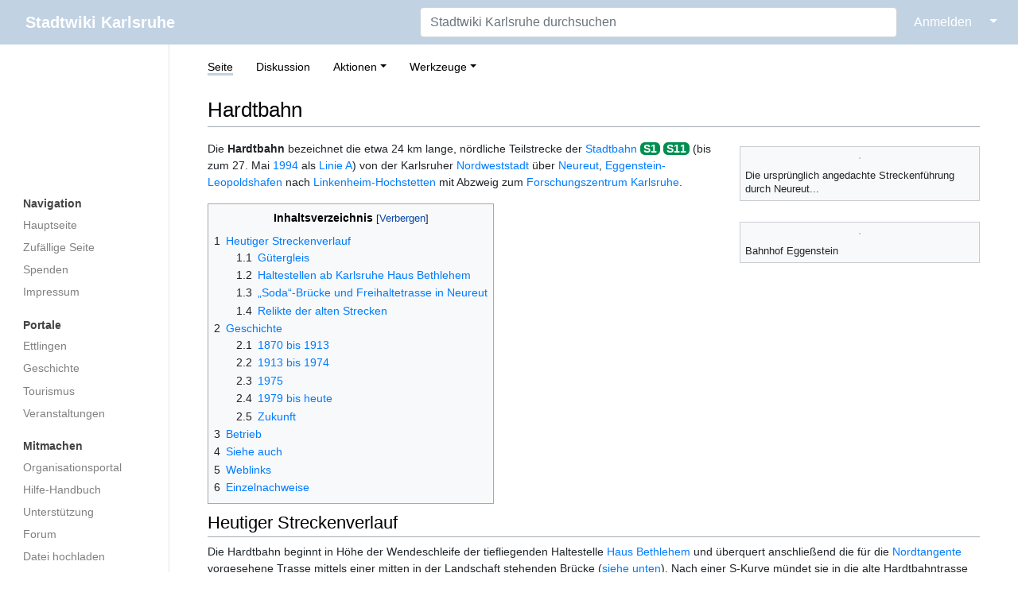

--- FILE ---
content_type: text/html; charset=UTF-8
request_url: https://ka.stadtwiki.net/Hardtbahn
body_size: 50810
content:
<!DOCTYPE html>
<html class="client-nojs" lang="de-x-formal" dir="ltr">
<head>
<meta charset="UTF-8"/>
<title>Hardtbahn – Stadtwiki Karlsruhe</title>
<script>document.documentElement.className="client-js";RLCONF={"wgBreakFrames":true,"wgSeparatorTransformTable":[",\t.",".\t,"],"wgDigitTransformTable":["",""],"wgDefaultDateFormat":"dmy","wgMonthNames":["","Januar","Februar","März","April","Mai","Juni","Juli","August","September","Oktober","November","Dezember"],"wgRequestId":"f8fc270ba22920932f7f26e6","wgCSPNonce":false,"wgCanonicalNamespace":"","wgCanonicalSpecialPageName":false,"wgNamespaceNumber":0,"wgPageName":"Hardtbahn","wgTitle":"Hardtbahn","wgCurRevisionId":562226,"wgRevisionId":562226,"wgArticleId":3552,"wgIsArticle":true,"wgIsRedirect":false,"wgAction":"view","wgUserName":null,"wgUserGroups":["*"],"wgCategories":["Bahnstrecke","Bahntrasse (historisch)","Nahverkehrsgeschichte","Landkreis Karlsruhe"],"wgPageContentLanguage":"de-formal","wgPageContentModel":"wikitext","wgRelevantPageName":"Hardtbahn","wgRelevantArticleId":3552,"wgIsProbablyEditable":false,"wgRelevantPageIsProbablyEditable":false,"wgRestrictionEdit":[],"wgRestrictionMove":[],"wgMFDisplayWikibaseDescriptions":{"search":false,"nearby":false,"watchlist":false,"tagline":false}};
RLSTATE={"site.styles":"ready","user.styles":"ready","user":"ready","user.options":"loading","ext.cite.styles":"ready","skins.medik.responsive":"ready","skins.medik":"ready"};RLPAGEMODULES=["ext.cite.ux-enhancements","site","mediawiki.page.ready","mediawiki.toc","skins.medik.js"];</script>
<script>(RLQ=window.RLQ||[]).push(function(){mw.loader.implement("user.options@12s5i",function($,jQuery,require,module){mw.user.tokens.set({"patrolToken":"+\\","watchToken":"+\\","csrfToken":"+\\"});});});</script>
<link rel="stylesheet" href="/w/load.php?lang=de-formal&amp;modules=ext.cite.styles%7Cskins.medik%7Cskins.medik.responsive&amp;only=styles&amp;skin=medik"/>
<script async="" src="/w/load.php?lang=de-formal&amp;modules=startup&amp;only=scripts&amp;raw=1&amp;skin=medik"></script>
<meta name="ResourceLoaderDynamicStyles" content=""/>
<link rel="stylesheet" href="/w/load.php?lang=de-formal&amp;modules=site.styles&amp;only=styles&amp;skin=medik"/>
<meta name="generator" content="MediaWiki 1.39.17"/>
<meta name="format-detection" content="telephone=no"/>
<meta name="theme-color" content="#c1d2e2"/>
<meta name="viewport" content="width=device-width, initial-scale=1"/>
<link rel="apple-touch-icon" href="/w/apple-touch-icon.png"/>
<link rel="icon" href="/w/favicon.ico"/>
<link rel="search" type="application/opensearchdescription+xml" href="/w/opensearch_desc.php" title="Stadtwiki Karlsruhe (de-formal)"/>
<link rel="EditURI" type="application/rsd+xml" href="https://ka.stadtwiki.net/w/api.php?action=rsd"/>
<link rel="license" href="https://creativecommons.org/licenses/by-nc-sa/2.0/"/>
<link rel="alternate" type="application/atom+xml" title="Atom-Feed für „Stadtwiki Karlsruhe“" href="/w/index.php?title=Spezial:Letzte_%C3%84nderungen&amp;feed=atom"/>
<link rel="canonical" href="https://ka.stadtwiki.net/Hardtbahn"/>
</head>
<body class="mediawiki ltr sitedir-ltr mw-hide-empty-elt ns-0 ns-subject page-Hardtbahn rootpage-Hardtbahn skin-medik action-view skin--responsive"><style>:root {--medik: #c1d2e2;}</style>
<div id="mw-wrapper">

	<!-- navbar -->
	<div id="mw-navbar" role="navigation" class="navbar navbar-expand-lg navbar-light d-flex justify-content-between bg-ws">
		<div id="mw-navbar-left">
			<div id="p-logo" class="mw-portlet" role="banner"><span class="mw-hamb"></span><a id="p-banner" class="mw-wiki-title navbar-brand" href="/Hauptseite" title="Hauptseite"><span class="mw-desktop-sitename">Stadtwiki Karlsruhe</span> <span class="mw-mobile-sitename">Stadtwiki Karlsruhe</span></a></div>
		</div>
		<div class="dropdown" id="mw-navbar-right">
			<form action="/w/index.php" role="search" class="mw-portlet form-inline my-lg-0" id="p-search"><input type="hidden" value="Spezial:Suche" name="title"/><h3 hidden=""><label for="searchInput">Suche</label></h3><input type="search" name="search" placeholder="Stadtwiki Karlsruhe durchsuchen" aria-label="Stadtwiki Karlsruhe durchsuchen" autocapitalize="sentences" title="Stadtwiki Karlsruhe durchsuchen [f]" accesskey="f" id="searchInput" class="form-control mr-sm-2"/><input class="searchButton btn btn-outline-dark my-2 my-sm-0" type="submit" name="go" title="Gehe direkt zu der Seite mit genau diesem Namen, falls sie vorhanden ist." hidden="" id="searchGoButton" value="Seite"/></form><div id="user-tools" class="btn-group"><div class="profile-icon"></div><a href="/w/index.php?title=Spezial:Anmelden&amp;returnto=Hardtbahn"><button class="btn btn-link" type="submit">Anmelden</button></a><button class="btn btn-link dropdown-toggle dropdown-toggle-split" type="button" data-toggle="dropdown" aria-haspopup="true" aria-expanded="false"><span class="sr-only">&darr;</span></button><div class="dropdown-menu dropdown-menu-right"><div role="navigation" id="p-personal" title="Benutzermenü" aria-labelledby="p-personal-label" class="mw-portlet"><a id="p-personal-label" lang="de-x-formal" dir="ltr" class="nav-link disabled" href="#" role="button">Meine Werkzeuge</a><div class="mw-portlet-body"><ul lang="de-x-formal" dir="ltr"><li id="pt-createaccount" class="mw-list-item"><a href="/w/index.php?title=Spezial:Benutzerkonto_anlegen&amp;returnto=Hardtbahn" title="Wir ermutigen Sie dazu, ein Benutzerkonto zu erstellen und sich anzumelden. Es ist jedoch nicht zwingend erforderlich.">Benutzerkonto erstellen</a></li><li id="pt-login" class="mw-list-item"><a href="/w/index.php?title=Spezial:Anmelden&amp;returnto=Hardtbahn" title="Sich anzumelden wird gerne gesehen, ist jedoch nicht zwingend erforderlich. [o]" accesskey="o">Anmelden</a></li></ul></div></div></div></div>
		</div>
	</div>

	<!-- sidebar and main content wrapper -->
	<div class="container-fluid" id="mw-main-container">
		<div class="row">

			<!-- navigation sidebar -->
			<div id="mw-navigation" role="navigation" class="col-12 col-md-3 col-xl-2" style="font-size: 0.9em;">
				<nav class="nav flex-column">
					<h2>
						Navigationsmenü
					</h2>
					<div id="site-navigation">
						<div class="mw-wiki-navigation-logo"><a class="mw-wiki-logo" style="" href="/Hauptseite"></a></div><div role="navigation" id="p-Navigation" aria-labelledby="p-Navigation-label" class="mw-portlet"><a id="p-Navigation-label" lang="de-x-formal" dir="ltr" class="nav-link disabled" href="#" role="button">Navigation</a><div class="mw-portlet-body"><ul lang="de-x-formal" dir="ltr"><li id="n-mainpage" class="mw-list-item"><a href="/Hauptseite" class="nav-link" title="Hauptseite anzeigen [z]" accesskey="z">Hauptseite</a></li><li id="n-randompage" class="mw-list-item"><a href="/Spezial:Zuf%C3%A4llige_Seite" class="nav-link" title="Zufällige Seite aufrufen [x]" accesskey="x">Zufällige Seite</a></li><li id="n-Spenden" class="mw-list-item"><a href="/Stadtwiki:Spenden" class="nav-link">Spenden</a></li><li id="n-Impressum" class="mw-list-item"><a href="/Stadtwiki:Impressum" class="nav-link">Impressum</a></li></ul></div></div><div role="navigation" id="p-Portale" aria-labelledby="p-Portale-label" class="mw-portlet"><a id="p-Portale-label" lang="de-x-formal" dir="ltr" class="nav-link disabled" href="#" role="button">Portale</a><div class="mw-portlet-body"><ul lang="de-x-formal" dir="ltr"><li id="n-Ettlingen" class="mw-list-item"><a href="/Portal:Ettlingen" class="nav-link">Ettlingen</a></li><li id="n-Geschichte" class="mw-list-item"><a href="/Portal:Geschichte" class="nav-link">Geschichte</a></li><li id="n-Tourismus" class="mw-list-item"><a href="/Portal:Tourismus" class="nav-link">Tourismus</a></li><li id="n-Veranstaltungen" class="mw-list-item"><a href="/Portal:Veranstaltungen" class="nav-link">Veranstaltungen</a></li></ul></div></div><div role="navigation" id="p-Mitmachen" aria-labelledby="p-Mitmachen-label" class="mw-portlet"><a id="p-Mitmachen-label" lang="de-x-formal" dir="ltr" class="nav-link disabled" href="#" role="button">Mitmachen</a><div class="mw-portlet-body"><ul lang="de-x-formal" dir="ltr"><li id="n-Organisationsportal" class="mw-list-item"><a href="/Stadtwiki:Portal" class="nav-link">Organisationsportal</a></li><li id="n-Hilfe-Handbuch" class="mw-list-item"><a href="/Hilfe:Portal" class="nav-link">Hilfe-Handbuch</a></li><li id="n-Unterstützung" class="mw-list-item"><a href="/Stadtwiki:Unterst%C3%BCtzung" class="nav-link">Unterstützung</a></li><li id="n-Forum" class="mw-list-item"><a href="/Stadtwiki:Forum" class="nav-link">Forum</a></li><li id="n-Datei-hochladen" class="mw-list-item"><a href="/Spezial:Hochladen" class="nav-link">Datei hochladen</a></li><li id="n-recentchanges" class="mw-list-item"><a href="/Spezial:Letzte_%C3%84nderungen" class="nav-link" title="Liste der letzten Änderungen in diesem Wiki [r]" accesskey="r">Letzte Änderungen</a></li></ul></div></div><div role="navigation" id="p-Sonstiges" aria-labelledby="p-Sonstiges-label" class="mw-portlet"><a id="p-Sonstiges-label" lang="de-x-formal" dir="ltr" class="nav-link disabled" href="#" role="button">Sonstiges</a><div class="mw-portlet-body"><ul lang="de-x-formal" dir="ltr"><li id="n-Spezialseiten" class="mw-list-item"><a href="/Spezial:Spezialseiten" class="nav-link">Spezialseiten</a></li></ul></div></div>
					</div>
				</nav>
			</div>

			<!-- main content -->
			<div class="col-12 col-md-9 col-xl-10 py-md-3 px-md-5">
				
				
				<aside><div class="d-flex flex-row"><div role="navigation" id="p-namespaces" aria-labelledby="p-namespaces-label" class="mw-portlet"><a id="p-namespaces-label" lang="de-x-formal" dir="ltr" class="nav-link disabled" href="#" role="button">Namensräume</a><div class="mw-portlet-body"><div lang="de-x-formal" dir="ltr"><span id="ca-nstab-main" class="selected mw-list-item"><a href="/Hardtbahn" title="Seiteninhalt anzeigen [c]" accesskey="c">Seite</a></span><span id="ca-talk" class="mw-list-item"><a href="/Diskussion:Hardtbahn" rel="discussion" title="Diskussion zum Seiteninhalt [t]" accesskey="t">Diskussion</a></span></div></div></div><div class="dropdown"><a class="dropdown-toggle" role="button" data-toggle="dropdown" data-display="static" aria-haspopup="true" aria-expanded="false">Aktionen</a><div class="dropdown-menu dropdown-menu-right"><div role="navigation" id="p-views" aria-labelledby="p-views-label" class="mw-portlet"><a id="p-views-label" lang="de-x-formal" dir="ltr" class="nav-link disabled" href="#" role="button">Ansichten</a><div class="mw-portlet-body"><ul lang="de-x-formal" dir="ltr"><li id="ca-view" class="selected mw-list-item"><a href="/Hardtbahn" class="dropdown-item">Lesen</a></li><li id="ca-viewsource" class="mw-list-item"><a href="/w/index.php?title=Hardtbahn&amp;action=edit" class="dropdown-item" title="Diese Seite ist geschützt. Ihr Quelltext kann dennoch angesehen und kopiert werden. [e]" accesskey="e">Quelltext anzeigen</a></li><li id="ca-history" class="mw-list-item"><a href="/w/index.php?title=Hardtbahn&amp;action=history" class="dropdown-item" title="Frühere Versionen dieser Seite listen [h]" accesskey="h">Versionsgeschichte</a></li></ul></div></div></div></div><div class="dropdown"><a class="dropdown-toggle" role="button" data-toggle="dropdown" data-display="static" aria-haspopup="true" aria-expanded="false">Werkzeuge</a><div class="dropdown-menu dropdown-menu-right"><div role="navigation" id="p-tb" aria-labelledby="p-tb-label" class="mw-portlet"><a id="p-tb-label" lang="de-x-formal" dir="ltr" class="nav-link disabled" href="#" role="button">Werkzeuge</a><div class="mw-portlet-body"><ul lang="de-x-formal" dir="ltr"><li id="t-whatlinkshere" class="mw-list-item"><a href="/Spezial:Linkliste/Hardtbahn" class="dropdown-item" title="Liste aller Seiten, die hierher verlinken [j]" accesskey="j">Links auf diese Seite</a></li><li id="t-recentchangeslinked" class="mw-list-item"><a href="/Spezial:%C3%84nderungen_an_verlinkten_Seiten/Hardtbahn" rel="nofollow" class="dropdown-item" title="Letzte Änderungen an Seiten, die von hier verlinkt sind [k]" accesskey="k">Änderungen an verlinkten Seiten</a></li><li id="t-specialpages" class="mw-list-item"><a href="/Spezial:Spezialseiten" class="dropdown-item" title="Liste aller Spezialseiten [q]" accesskey="q">Spezialseiten</a></li><li id="t-print" class="mw-list-item"><a href="javascript:print();" rel="alternate" class="dropdown-item" title="Druckansicht dieser Seite [p]" accesskey="p">Druckversion</a></li><li id="t-permalink" class="mw-list-item"><a href="/w/index.php?title=Hardtbahn&amp;oldid=562226" class="dropdown-item" title="Dauerhafter Link zu dieser Seitenversion">Permanenter Link</a></li><li id="t-info" class="mw-list-item"><a href="/w/index.php?title=Hardtbahn&amp;action=info" class="dropdown-item" title="Weitere Informationen über diese Seite">Seiten­­informationen</a></li><li id="t-cite" class="mw-list-item"><a href="/w/index.php?title=Spezial:Zitierhilfe&amp;page=Hardtbahn&amp;id=562226&amp;wpFormIdentifier=titleform" class="dropdown-item" title="Hinweise, wie diese Seite zitiert werden kann">Seite zitieren</a></li></ul></div></div></div></div></div></aside>
				<div class="mw-body" id="content" style="font-size: 0.9em;" role="main">
					<div class="mw-indicators">
</div>

					<h1 id="firstHeading" class="firstHeading" lang=""><span class="mw-page-title-main">Hardtbahn</span></h1>
					<div id="siteSub">Aus dem Stadtwiki Karlsruhe:</div>
					<div class="mw-body-content" id="bodyContent">
							<div id="contentSub">
								
								<p></p>
							</div>
							<div id="mw-content-text" class="mw-body-content mw-content-ltr" lang="de-x-formal" dir="ltr"><div class="mw-parser-output"><div class="thumb tright"><div class="thumbinner" style="width:302px;"><a href="/Datei:Plan_Neureut_S-Bahn.jpg" class="image"><img alt="" src="/w/thumb.php?f=Plan_Neureut_S-Bahn.jpg&amp;width=300" decoding="async" loading="lazy" width="300" height="256" class="thumbimage" srcset="/w/thumb.php?f=Plan_Neureut_S-Bahn.jpg&amp;width=450 1.5x, /w/thumb.php?f=Plan_Neureut_S-Bahn.jpg&amp;width=600 2x" /></a>  <div class="thumbcaption"><div class="magnify"><a href="/Datei:Plan_Neureut_S-Bahn.jpg" class="internal" title="vergrößern"></a></div>Die ursprünglich angedachte Streckenführung durch Neureut...</div></div></div>
<div class="thumb tright"><div class="thumbinner" style="width:302px;"><a href="/Datei:Eggenstein_Bahnhof_1.jpg" class="image"><img alt="" src="/w/thumb.php?f=Eggenstein_Bahnhof_1.jpg&amp;width=300" decoding="async" loading="lazy" width="300" height="225" class="thumbimage" srcset="/w/thumb.php?f=Eggenstein_Bahnhof_1.jpg&amp;width=450 1.5x, /w/thumb.php?f=Eggenstein_Bahnhof_1.jpg&amp;width=600 2x" /></a>  <div class="thumbcaption"><div class="magnify"><a href="/Datei:Eggenstein_Bahnhof_1.jpg" class="internal" title="vergrößern"></a></div>Bahnhof Eggenstein</div></div></div> 
<p>Die <b>Hardtbahn</b> bezeichnet die etwa 24 km lange, nördliche Teilstrecke der <a href="/Stadtbahn" title="Stadtbahn">Stadtbahn</a> <a href="/Linie_S1" title="Linie S1"><span title="S1" style="color:white; background:#008e50; font-weight: bold; white-space:nowrap;border-radius: 0.4em;">&#160;S1&#160;</span></a>&#160;<a href="/Linie_S11" title="Linie S11"><span title="S11" style="color:white; background:#008e50; font-weight: bold; white-space:nowrap;border-radius: 0.4em;">&#160;S11&#160;</span></a> (bis zum 27. Mai <a href="/1994" title="1994">1994</a> als <a href="/Linie_A" title="Linie A">Linie A</a>) von der Karlsruher <a href="/Nordweststadt" title="Nordweststadt">Nordweststadt</a> über <a href="/Neureut" title="Neureut">Neureut</a>, <a href="/Eggenstein-Leopoldshafen" title="Eggenstein-Leopoldshafen">Eggenstein-Leopoldshafen</a> nach <a href="/Linkenheim-Hochstetten" title="Linkenheim-Hochstetten">Linkenheim-Hochstetten</a> mit Abzweig zum <a href="/Forschungszentrum_Karlsruhe" title="Forschungszentrum Karlsruhe">Forschungszentrum Karlsruhe</a>.
</p>
<div id="toc" class="toc" role="navigation" aria-labelledby="mw-toc-heading"><input type="checkbox" role="button" id="toctogglecheckbox" class="toctogglecheckbox" style="display:none" /><div class="toctitle" lang="de-x-formal" dir="ltr"><h2 id="mw-toc-heading">Inhaltsverzeichnis</h2><span class="toctogglespan"><label class="toctogglelabel" for="toctogglecheckbox"></label></span></div>
<ul>
<li class="toclevel-1 tocsection-1"><a href="#Heutiger_Streckenverlauf"><span class="tocnumber">1</span> <span class="toctext">Heutiger Streckenverlauf</span></a>
<ul>
<li class="toclevel-2 tocsection-2"><a href="#Gütergleis"><span class="tocnumber">1.1</span> <span class="toctext">Gütergleis</span></a></li>
<li class="toclevel-2 tocsection-3"><a href="#Haltestellen_ab_Karlsruhe_Haus_Bethlehem"><span class="tocnumber">1.2</span> <span class="toctext">Haltestellen ab Karlsruhe Haus Bethlehem</span></a></li>
<li class="toclevel-2 tocsection-4"><a href="#„Soda“-Brücke_und_Freihaltetrasse_in_Neureut"><span class="tocnumber">1.3</span> <span class="toctext">„Soda“-Brücke und Freihaltetrasse in Neureut</span></a></li>
<li class="toclevel-2 tocsection-5"><a href="#Relikte_der_alten_Strecken"><span class="tocnumber">1.4</span> <span class="toctext">Relikte der alten Strecken</span></a></li>
</ul>
</li>
<li class="toclevel-1 tocsection-6"><a href="#Geschichte"><span class="tocnumber">2</span> <span class="toctext">Geschichte</span></a>
<ul>
<li class="toclevel-2 tocsection-7"><a href="#1870_bis_1913"><span class="tocnumber">2.1</span> <span class="toctext">1870 bis 1913</span></a></li>
<li class="toclevel-2 tocsection-8"><a href="#1913_bis_1974"><span class="tocnumber">2.2</span> <span class="toctext">1913 bis 1974</span></a></li>
<li class="toclevel-2 tocsection-9"><a href="#1975"><span class="tocnumber">2.3</span> <span class="toctext">1975</span></a></li>
<li class="toclevel-2 tocsection-10"><a href="#1979_bis_heute"><span class="tocnumber">2.4</span> <span class="toctext">1979 bis heute</span></a></li>
<li class="toclevel-2 tocsection-11"><a href="#Zukunft"><span class="tocnumber">2.5</span> <span class="toctext">Zukunft</span></a></li>
</ul>
</li>
<li class="toclevel-1 tocsection-12"><a href="#Betrieb"><span class="tocnumber">3</span> <span class="toctext">Betrieb</span></a></li>
<li class="toclevel-1 tocsection-13"><a href="#Siehe_auch"><span class="tocnumber">4</span> <span class="toctext">Siehe auch</span></a></li>
<li class="toclevel-1 tocsection-14"><a href="#Weblinks"><span class="tocnumber">5</span> <span class="toctext">Weblinks</span></a></li>
<li class="toclevel-1 tocsection-15"><a href="#Einzelnachweise"><span class="tocnumber">6</span> <span class="toctext">Einzelnachweise</span></a></li>
</ul>
</div>

<h2><span class="mw-headline" id="Heutiger_Streckenverlauf">Heutiger Streckenverlauf</span></h2>
<p>Die Hardtbahn beginnt in Höhe der Wendeschleife der tiefliegenden Haltestelle <a href="/Haus_Bethlehem_(Haltestelle)" title="Haus Bethlehem (Haltestelle)">Haus Bethlehem</a> und überquert anschließend die für die <a href="/Nordtangente" title="Nordtangente">Nordtangente</a> vorgesehene Trasse mittels einer mitten in der Landschaft stehenden Brücke (<a href="#„Soda“-Brücke_und_Freihaltetrasse_in_Neureut">siehe unten</a>). Nach einer S-Kurve mündet sie in die alte Hardtbahntrasse von <a href="/1913" title="1913">1913</a> ein und folgt dieser bis zur Haltestelle <a href="/Eggenstein_Schweriner_Stra%C3%9Fe" title="Eggenstein Schweriner Straße">Eggenstein Schweriner Straße</a>. Anschließend verlässt sie diese und erschließt Leopoldshafen. Zwischen Leopoldshafen und Linkenheim zweigt die Strecke zum Forschungszentrum ab, danach kommt sie für wenige Meter noch einmal an die alte Trasse heran, fährt anschließend aber durch den Ortskern von Linkenheim. An der Haltestelle <a href="/Hochstetten_Grenzstra%C3%9Fe" title="Hochstetten Grenzstraße">Hochstetten Grenzstraße</a>  besteht eine Anbindung an die <a href="/Buslinien" class="mw-redirect" title="Buslinien">Buslinien</a> nach <a href="/Dettenheim" title="Dettenheim">Dettenheim</a> und <a href="/Graben-Neudorf" title="Graben-Neudorf">Graben-Neudorf</a>. Zwei Haltestellen weiter erreicht die Bahn auf Höhe der Straße <i>Am langen Berg</i> die Endhaltestelle „<a href="/Hochstetten_(Haltestelle)" title="Hochstetten (Haltestelle)">Hochstetten</a>“ mit Wartungshalle und zahlreichen Abstellgleisen.
</p>
<div class="thumb tright"><div class="thumbinner" style="width:302px;"><a href="/Datei:Maxaubahn-Hardtbahn.jpg" class="image"><img alt="" src="https://upload.wikimedia.org/wikipedia/commons/thumb/6/6c/Maxaubahn-Hardtbahn.jpg/330px-Maxaubahn-Hardtbahn.jpg" decoding="async" loading="lazy" width="300" height="150" class="thumbimage" srcset="https://upload.wikimedia.org/wikipedia/commons/thumb/6/6c/Maxaubahn-Hardtbahn.jpg/500px-Maxaubahn-Hardtbahn.jpg 1.5x, https://upload.wikimedia.org/wikipedia/commons/thumb/6/6c/Maxaubahn-Hardtbahn.jpg/960px-Maxaubahn-Hardtbahn.jpg 2x" /></a>  <div class="thumbcaption"><div class="magnify"><a href="/Datei:Maxaubahn-Hardtbahn.jpg" class="internal" title="vergrößern"></a></div>Abzweig von der Maxaubahn</div></div></div>
<div class="thumb tright"><div class="thumbinner" style="width:302px;"><a href="/Datei:Eggenstein_Zs12.jpg" class="image"><img alt="" src="https://upload.wikimedia.org/wikipedia/commons/thumb/4/41/Eggenstein_Zs12.jpg/330px-Eggenstein_Zs12.jpg" decoding="async" loading="lazy" width="300" height="319" class="thumbimage" srcset="https://upload.wikimedia.org/wikipedia/commons/thumb/4/41/Eggenstein_Zs12.jpg/500px-Eggenstein_Zs12.jpg 1.5x, https://upload.wikimedia.org/wikipedia/commons/thumb/4/41/Eggenstein_Zs12.jpg/960px-Eggenstein_Zs12.jpg 2x" /></a>  <div class="thumbcaption"><div class="magnify"><a href="/Datei:Eggenstein_Zs12.jpg" class="internal" title="vergrößern"></a></div>bei Eggenstein</div></div></div>
<h3><span id="G.C3.BCtergleis"></span><span class="mw-headline" id="Gütergleis">Gütergleis</span></h3>
<p>Etwa 1 Kilometer nach dem <a href="/M%C3%BChlburg_Bahnhof" title="Mühlburg Bahnhof">Bahnhof Mühlburg</a> trennt sich das Gütergleis der Hardtbahn von der <a href="/Maxaubahn" title="Maxaubahn">Maxaubahn</a> und führt durch das Industriegebiet von <a href="/Knielingen" title="Knielingen">Knielingen</a>. Anschließend wird die <a href="/Bundesstra%C3%9Fe_36" title="Bundesstraße 36">B 36</a> überquert, kurz vor der Haltestelle <a href="/Welschneureuter_Stra%C3%9Fe" title="Welschneureuter Straße">Welschneureuter Straße</a> mündet die Stadtbahnstrecke der Hardtbahn ein.
</p>
<div class="thumb tright"><div class="thumbinner" style="width:302px;"><a href="/Datei:Hardtbahn_Leo_3.JPG" class="image"><img alt="" src="/w/thumb.php?f=Hardtbahn_Leo_3.JPG&amp;width=300" decoding="async" loading="lazy" width="300" height="400" class="thumbimage" srcset="/w/thumb.php?f=Hardtbahn_Leo_3.JPG&amp;width=450 1.5x, /w/thumb.php?f=Hardtbahn_Leo_3.JPG&amp;width=600 2x" /></a>  <div class="thumbcaption"><div class="magnify"><a href="/Datei:Hardtbahn_Leo_3.JPG" class="internal" title="vergrößern"></a></div>Der zugewucherte Bahndamm…</div></div></div>
<div class="thumb tright"><div class="thumbinner" style="width:302px;"><a href="/Datei:Hardtbahn_Leo_6.JPG" class="image"><img alt="" src="/w/thumb.php?f=Hardtbahn_Leo_6.JPG&amp;width=300" decoding="async" loading="lazy" width="300" height="400" class="thumbimage" srcset="/w/thumb.php?f=Hardtbahn_Leo_6.JPG&amp;width=450 1.5x, /w/thumb.php?f=Hardtbahn_Leo_6.JPG&amp;width=600 2x" /></a>  <div class="thumbcaption"><div class="magnify"><a href="/Datei:Hardtbahn_Leo_6.JPG" class="internal" title="vergrößern"></a></div>…wurde teilweise als Radweg umfunktioniert.</div></div></div>
<h3><span class="mw-headline" id="Haltestellen_ab_Karlsruhe_Haus_Bethlehem">Haltestellen ab Karlsruhe <a href="/Haus_Bethlehem_(Haltestelle)" title="Haus Bethlehem (Haltestelle)">Haus Bethlehem</a></span></h3>
<ul><li>Karlsruhe <a href="/Haus_Bethlehem_(Haltestelle)" title="Haus Bethlehem (Haltestelle)">Haus Bethlehem</a></li>
<li>Neureut <a href="/Welschneureuter_Stra%C3%9Fe_(Haltestelle)" title="Welschneureuter Straße (Haltestelle)">Welschneureuter Straße</a> Umstieg zu den <a href="/Buslinien" class="mw-redirect" title="Buslinien">Buslinien</a></li>
<li>Neureut <a href="/B%C3%A4renweg_(Haltestelle)" title="Bärenweg (Haltestelle)">Bärenweg</a></li>
<li>Neureut <a href="/Adolf-Ehrmann-Bad_(Haltestelle)" title="Adolf-Ehrmann-Bad (Haltestelle)">Adolf-Ehrmann-Bad</a></li>
<li><a href="/Neureut-Kirchfeld" class="mw-redirect" title="Neureut-Kirchfeld">Neureut-Kirchfeld</a></li>
<li><a href="/Eggenstein_S%C3%BCd" title="Eggenstein Süd">Eggenstein Süd</a> (<i>Der Zug hält nur bei Bedarf.</i>)</li>
<li><a href="/Eggenstein_Bahnhof" title="Eggenstein Bahnhof">Eggenstein Bahnhof</a></li>
<li><a href="/Eggenstein_Sp%C3%B6cker_Weg" title="Eggenstein Spöcker Weg">Eggenstein Spöcker Weg</a></li>
<li><a href="/Eggenstein_Schweriner_Stra%C3%9Fe" title="Eggenstein Schweriner Straße">Eggenstein Schweriner Straße</a></li>
<li><a href="/Leopoldshafen_Viermorgen" title="Leopoldshafen Viermorgen">Leopoldshafen Viermorgen</a> (<i>Der Zug hält nur bei Bedarf.</i>)</li>
<li><a href="/Leopoldshafen_Leopoldstra%C3%9Fe" title="Leopoldshafen Leopoldstraße">Leopoldshafen Leopoldstraße</a> Umstieg zu den <a href="/Buslinien" class="mw-redirect" title="Buslinien">Buslinien</a> zum <a href="/Forschungszentrum_Karlsruhe" title="Forschungszentrum Karlsruhe">Forschungszentrum</a> u.a.</li>
<li><a href="/Leopoldshafen_Frankfurter_Stra%C3%9Fe" title="Leopoldshafen Frankfurter Straße">Leopoldshafen Frankfurter Straße</a>
<ul><li><a href="/KIT-Campus_Nord_Bahnhof" title="KIT-Campus Nord Bahnhof">KIT-Campus Nord Bahnhof</a> nur von Kurswagen</li></ul></li>
<li><a href="/Linkenheim_S%C3%BCd" title="Linkenheim Süd">Linkenheim Süd</a> (<i>Der Zug hält nur bei Bedarf.</i>)</li>
<li><a href="/Linkenheim_Friedrichstra%C3%9Fe" title="Linkenheim Friedrichstraße">Linkenheim Friedrichstraße</a></li>
<li><a href="/Linkenheim_Rathaus" title="Linkenheim Rathaus">Linkenheim Rathaus</a></li>
<li><a href="/Linkenheim_Schulzentrum" title="Linkenheim Schulzentrum">Linkenheim Schulzentrum</a></li>
<li><a href="/Hochstetten_Grenzstra%C3%9Fe" title="Hochstetten Grenzstraße">Hochstetten Grenzstraße</a> Umstieg zu den <a href="/Buslinien" class="mw-redirect" title="Buslinien">Buslinien</a> nach <a href="/Dettenheim" title="Dettenheim">Dettenheim</a> und <a href="/Graben-Neudorf" title="Graben-Neudorf">Graben-Neudorf</a>.</li>
<li><a href="/Hochstetten_Altenheim" title="Hochstetten Altenheim">Hochstetten Altenheim</a></li>
<li><a href="/Hochstetten_(Haltestelle)" title="Hochstetten (Haltestelle)">Hochstetten</a></li></ul>
<h3><span id=".E2.80.9ESoda.E2.80.9C-Br.C3.BCcke_und_Freihaltetrasse_in_Neureut"></span><span class="mw-headline" id="„Soda“-Brücke_und_Freihaltetrasse_in_Neureut">„Soda“-Brücke und Freihaltetrasse in Neureut</span></h3>
<div class="thumb tright"><div class="thumbinner" style="width:214px;"><a href="/Datei:Nord3schmal.jpg" class="image"><img alt="" src="/w/images/c/c0/Nord3schmal.jpg" decoding="async" loading="lazy" width="212" height="512" class="thumbimage" /></a>  <div class="thumbcaption"><div class="magnify"><a href="/Datei:Nord3schmal.jpg" class="internal" title="vergrößern"></a></div>...und die daraus und aus der Nordtangente resultierende "Soda"-Brücke</div></div></div>
<p>Südlich von Neureut steht mitten in der Landschaft eine Brücke. Sie steht aus zwei Gründen genau an dieser Stelle: Zum einen sollte unter ihr die geplante Trasse der <a href="/Nordtangente" title="Nordtangente">Nordtangente</a> hindurchführen, zum andern sollte die Trasse der Hardtbahn ursprünglich von dort aus geradeaus die <a href="/Welschneureuter_Stra%C3%9Fe" title="Welschneureuter Straße">Welschneureuter Straße</a> schneiden, um dann in einem leichten Bogen der Grünewaldstraße und der sich von dort aus durch Neureut ziehenden Freihaltetrasse zu folgen. So lassen sich auch die bis heute bestehenden zwei scharfen Kurven im Verlauf der Unteren Hardtstraße erklären.
</p><p>Den Namen „Soda“-Brücke bekam sie, weil sie eben <i>so da</i> herumsteht. Hierbei handelt es sich um eine der wenigen Langsamfahrstellen des Schienennetzes auf freier Strecke, d. h. ohne Zusammenhang zu Haltestellen, und auch ohne etwaige Ursachen im Wechsel der Signalisierung oder Stromversorgung.
</p>
<h3><span class="mw-headline" id="Relikte_der_alten_Strecken">Relikte der alten Strecken</span></h3>
<div class="thumb tright"><div class="thumbinner" style="width:302px;"><a href="/Datei:Hardtbahn_Leo_2.JPG" class="image"><img alt="" src="/w/thumb.php?f=Hardtbahn_Leo_2.JPG&amp;width=300" decoding="async" loading="lazy" width="300" height="225" class="thumbimage" srcset="/w/thumb.php?f=Hardtbahn_Leo_2.JPG&amp;width=450 1.5x, /w/thumb.php?f=Hardtbahn_Leo_2.JPG&amp;width=600 2x" /></a>  <div class="thumbcaption"><div class="magnify"><a href="/Datei:Hardtbahn_Leo_2.JPG" class="internal" title="vergrößern"></a></div>Alter Bahnübergang in Leopoldshafen...</div></div></div>
<div class="thumb tright"><div class="thumbinner" style="width:302px;"><a href="/Datei:Hardtbahn_Leo_1.JPG" class="image"><img alt="" src="/w/thumb.php?f=Hardtbahn_Leo_1.JPG&amp;width=300" decoding="async" loading="lazy" width="300" height="400" class="thumbimage" srcset="/w/thumb.php?f=Hardtbahn_Leo_1.JPG&amp;width=450 1.5x, /w/thumb.php?f=Hardtbahn_Leo_1.JPG&amp;width=600 2x" /></a>  <div class="thumbcaption"><div class="magnify"><a href="/Datei:Hardtbahn_Leo_1.JPG" class="internal" title="vergrößern"></a></div>...aus der Nähe</div></div></div>
<div class="thumb tright"><div class="thumbinner" style="width:302px;"><a href="/Datei:Hardtbahn_Leo_5.JPG" class="image"><img alt="" src="/w/thumb.php?f=Hardtbahn_Leo_5.JPG&amp;width=300" decoding="async" loading="lazy" width="300" height="225" class="thumbimage" srcset="/w/thumb.php?f=Hardtbahn_Leo_5.JPG&amp;width=450 1.5x, /w/thumb.php?f=Hardtbahn_Leo_5.JPG&amp;width=600 2x" /></a>  <div class="thumbcaption"><div class="magnify"><a href="/Datei:Hardtbahn_Leo_5.JPG" class="internal" title="vergrößern"></a></div>Relikte: Alte Betonschwellen</div></div></div>
<p>Zwischen den Haltestellen "Bärenweg" und "Adolf-Ehrmann-Bad" befand sich der Bahnhof Neureut, dessen Bahnhofsgebäude noch heute erhalten sind, ebenso Reste des Bahnsteigs. An der alten Kreisstraße am Rand des Gewerbegebiets Sandfeld steht noch ein altes Bahnwärterhaus, wo später (bis 1913) auch der Neureuter Bahnhof war. Mittlerweile wird es als Wohnhaus genutzt wird. Ein weiteres Bahnwärterhaus am <a href="/Blankenlocher_Weg" title="Blankenlocher Weg">Blankenlocher Weg</a> bei der <a href="/Linkenheimer_Landstra%C3%9Fe" title="Linkenheimer Landstraße">Linkenheimer Landstraße</a> wurde <a href="/1982" title="1982">1982</a> abgerissen, seit <a href="/2007" title="2007">2007</a> steht dort ein REWE-Markt. Ein weiteres (bis in die 1960er Jahre noch eindeutig als <a href="/Bahnw%C3%A4rterhaus" class="mw-redirect" title="Bahnwärterhaus">Bahnwärterhaus</a> erkennbar) steht an der <a href="/Moltkestra%C3%9Fe" title="Moltkestraße">Moltkestraße</a>, wo die <a href="/Erzbergerstra%C3%9Fe" title="Erzbergerstraße">Erzbergerstraße</a> (auf deren Mittelstreifen die frühere Bahntrasse verlief) abzweigt, einige Jahrzehnte lang beherbergte es (bis 2009) bunt bemalt einen Kindergarten.
</p><p>Das Bahnhofsgebäude von Eggenstein ist noch gut erhalten und wurde mittlerweile in ein Wohn- und Geschäftshaus umgewandelt. Ab Leopoldshafen ist die stillgelegte Trasse bis <a href="/Graben-Neudorf" title="Graben-Neudorf">Graben</a> gut zu verfolgen, mit Ausnahme eines Neubaugebiets in Linkenheim, in dem aber ein Straßenname und ein Gedenkstein an sie erinnern. In Leopoldshafen und in Linkenheim kann man an Bahnübergängen außerdem noch Gleisreste erkennen, an den <a href="/Leopoldshafen_Bahnhof" title="Leopoldshafen Bahnhof">Bahnhof Leopoldshafen</a> erinnert seit 2010 eine Gedenktafel, in Linkenheim befindet sich am Bahndamm ein mittlerweile zum Wohnhaus umgebautes ehemaliges Bahnwärterhaus. Nachdem die Strecke den östlichen Ortsrand von Hochstetten passiert hat, verläuft sie etwa 1 Kilometer lang durch den <a href="/Hardtwald" title="Hardtwald">Hardtwald</a>, ehe sie einige Kilometer weiter den Bahnhof Graben-Neudorf erreicht.
</p>
<h2><span class="mw-headline" id="Geschichte">Geschichte</span></h2>
<h3><span class="mw-headline" id="1870_bis_1913">1870 bis 1913</span></h3>
<div class="thumb tright"><div class="thumbinner" style="width:302px;"><a href="/Datei:Hardtbahn_Neureut.JPG" class="image"><img alt="" src="/w/thumb.php?f=Hardtbahn_Neureut.JPG&amp;width=300" decoding="async" loading="lazy" width="300" height="225" class="thumbimage" srcset="/w/thumb.php?f=Hardtbahn_Neureut.JPG&amp;width=450 1.5x, /w/thumb.php?f=Hardtbahn_Neureut.JPG&amp;width=600 2x" /></a>  <div class="thumbcaption"><div class="magnify"><a href="/Datei:Hardtbahn_Neureut.JPG" class="internal" title="vergrößern"></a></div>Alter Bahndamm in Neureut...</div></div></div>
<div class="thumb tright"><div class="thumbinner" style="width:302px;"><a href="/Datei:Hardtbahn_Leo_4.JPG" class="image"><img alt="" src="/w/thumb.php?f=Hardtbahn_Leo_4.JPG&amp;width=300" decoding="async" loading="lazy" width="300" height="225" class="thumbimage" srcset="/w/thumb.php?f=Hardtbahn_Leo_4.JPG&amp;width=450 1.5x, /w/thumb.php?f=Hardtbahn_Leo_4.JPG&amp;width=600 2x" /></a>  <div class="thumbcaption"><div class="magnify"><a href="/Datei:Hardtbahn_Leo_4.JPG" class="internal" title="vergrößern"></a></div>...und in Leopoldshafen</div></div></div>
<p>Am 4. August <a href="/1870" title="1870">1870</a> wurde die Eisenbahnverbindung <a href="/Mannheim" title="Mannheim">Mannheim</a> - <a href="/Schwetzingen" title="Schwetzingen">Schwetzingen</a> - <a href="/Graben_(Baden)" class="mw-redirect" title="Graben (Baden)">Graben</a> - <a href="/Eggenstein" title="Eggenstein">Eggenstein</a> - <a href="/Karlsruhe" title="Karlsruhe">Karlsruhe</a> auf Betreiben der Stadt Mannheim als <b>Rheinbahn</b> durch die <a href="/Hardt" title="Hardt">Hardt</a> eröffnet. Im <a href="/Deutsch-Franz%C3%B6sischer_Krieg" title="Deutsch-Französischer Krieg">Krieg 1870/71</a> erwies sich diese Streckenführung als hinderlich, da Truppentransporte von Mannheim nach Süden oder über den Rhein im Karlsruher Bahnhof die Fahrtrichtung wechseln mußten. Daher wurde Anfang der 1870er Jahre mit dem Bau der <a href="/Kurvenbahn" title="Kurvenbahn">Kurvenbahn</a> durch die <a href="/Jollystra%C3%9Fe" title="Jollystraße">Jollystraße</a> und westliche <a href="/Bahnhofstra%C3%9Fe" title="Bahnhofstraße">Bahnhofstraße</a> eine durchgehende Verbindung zur Bahnlinie entlang der heutigen <a href="/Beiertheimer_Allee" title="Beiertheimer Allee">Beiertheimer Allee</a> über <a href="/Ettlingen" title="Ettlingen">Ettlingen</a> nach Süden hergestellt. Als <a href="/1895" title="1895">1895</a> aus strategischen Gründen die Bahnlinie von Graben über <a href="/Blankenloch" title="Blankenloch">Blankenloch</a> nach Karlsruhe gebaut wurde, konnte der durchgehende Verkehr nach Mannheim fortan über diese abgewickelt werden, das "Kopf machen" entfiel, die Kurvenbahn wurde wieder abgebaut. Die Strecke über Eggenstein wurde zur nun unbedeutenden Nahverkehrsbahn, die in Graben endete. Im Stadtgebiet verlief die Trasse bis zur Eröffnung des neuen Hauptbahnhofs <a href="/1913" title="1913">1913</a> vom <a href="/Hauptbahnhof_(historisch)" title="Hauptbahnhof (historisch)">alten Hauptbahnhof</a> am <a href="/Ettlinger_Tor" title="Ettlinger Tor">Ettlinger Tor</a> parallel zur städtischen Maxaubahn über <a href="/Beiertheimer_Allee" title="Beiertheimer Allee">Beiertheimer Allee</a>, <a href="/Mathystra%C3%9Fe" title="Mathystraße">Mathystraße</a> zum <a href="/M%C3%BChlburger_Tor" title="Mühlburger Tor">Mühlburger Tor</a> (dort gleichnamiger Bahnhof), dann weiter über die <a href="/Riefstahlstra%C3%9Fe" title="Riefstahlstraße">Riefstahlstraße</a>, <a href="/Erzbergerstra%C3%9Fe" title="Erzbergerstraße">Erzbergerstraße</a> nach Neureut.
</p><p>Dieser Ort im Stadtplan: 
</p>
<ul><li><a class="external text" href="https://www.openstreetmap.org/?lat=49.011492&amp;lon=8.386231&amp;mlat=49.011492&amp;mlon=8.386231&amp;zoom=17">OpenStreetMap-Karte</a> (49°0'41.37" N 8°23'10.43" O)</li>
<li><a class="external text" href="https://geoportal.karlsruhe.de/stadtplan/?marker=8.386231%2C49.011492">Karlsruher Onlinestadtplan</a></li>
<li><a class="external text" href="http://www.yellowmap.de/Partners/KaStadtwiki/Map.aspx?lat=49.011492&amp;lon=8.386231&amp;bbox=2000&amp;page=Hardtbahn">Yellowmap-Stadtwikiplan</a></li></ul>
<h3><span class="mw-headline" id="1913_bis_1974">1913 bis 1974</span></h3>
<p>Nach dem Umzug des Bahnhofs ans Südende der <a href="/S%C3%BCdstadt" title="Südstadt">Südstadt</a> zweigte die Hardtbahn nördlich des dabei ebenfalls verlegten neuen <a href="/Bahnhof_M%C3%BChlburg" class="mw-redirect" title="Bahnhof Mühlburg">Mühlburger Bahnhofs</a> von der Strecke über <a href="/Knielingen" title="Knielingen">Knielingen</a> zum Rhein ab und verlief über <a href="/Neureut" title="Neureut">Neureut</a> (das dabei einen Bahnhof am Ortsrand erhielt) nach Eggenstein. Der Personenverkehr auf der Hardtbahn wurde aufgrund ständig sinkender Fahrgastzahlen <a href="/1967" title="1967">1967</a> eingestellt. Zwischen Leopoldshafen und Graben wurde die Strecke abgebaut. Lediglich der Güterverkehr zur US-Kaserne in Neureut und zum Forschungszentrum bewahrte die Strecke vor einer Stilllegung.
</p><p>Vom Bahnhof Mühlburg bis Neureut-Nord wird die alte Trasse bis noch heute für die Zufahrt von Güterzügen zur <a href="/Milit%C3%A4r" title="Militär">Kaserne</a> (seit 1995 nur noch Materiallager) in <a href="/Neureut-Kirchfeld" class="mw-redirect" title="Neureut-Kirchfeld">Kirchfeld-Nord</a> und zum <a href="/Forschungszentrum_Karlsruhe" title="Forschungszentrum Karlsruhe">Forschungszentrum</a> genutzt. Von ca. der Haltestelle Kirchfeld nach Süden führte für die US-Armee von 1952 bis 1974 ein Gleis bis zum Versorgungszentrum beim damaligen PX am Nordende des <a href="/Alter_Flugplatz" title="Alter Flugplatz">Alten Flugplatzes</a>.
</p>
<h3><span class="mw-headline" id="1975">1975</span></h3>
<p>Am 14. November <a href="/1975" title="1975">1975</a> wurde die <a href="/Nordbahn" title="Nordbahn">Nordbahn</a> zwischen <a href="/Nordweststadt" title="Nordweststadt">Nordweststadt</a> und <a href="/Alter_Flugplatz" title="Alter Flugplatz">Altem Flugplatz</a> eröffnet. Nach Eröffnung dieser <a href="/Stra%C3%9Fenbahn" title="Straßenbahn">Straßenbahnstrecke</a> war es ursprünglich geplant, auch die Fortsetzung nach <a href="/Neureut" title="Neureut">Neureut</a> als Straßenbahnstrecke zu verwirklichen. Da die Trasse der Hardtbahn eine zentralere Erschließung als die geplante Straßenbahntrasse aufwies, setzte man doch auf die Hardtbahn, welche über die Nordbahn mit dem Straßenbahnnetz verbunden wurde.
</p>
<h3><span class="mw-headline" id="1979_bis_heute">1979 bis heute</span></h3>
<p><a href="/1979" title="1979">1979</a> wurde die Strecke von der Nordweststadt nach Neureut sowie die Wendeschleife <a href="/Kirchfeld" title="Kirchfeld">Kirchfeld</a> gebaut. Am <a href="/5._Oktober" title="5. Oktober">5. Oktober</a> desselben Jahres wurde diese Strecke eingeweiht, damals noch mit den älteren <a href="/Tram" title="Tram">Straßenbahnwagen</a>. Am <a href="/13._Dezember" title="13. Dezember">13. Dezember</a> <a href="/1986" title="1986">1986</a> folgte die Erweiterung bis Leopoldshafen, am <a href="/3._Juni" title="3. Juni">3. Juni</a> <a href="/1989" title="1989">1989</a> schließlich bis Hochstetten. Eine strikte Befolgung der alten Bahnstrecke wäre hier unzweckmäßig gewesen; vielmehr stand die direkte Erschließung der inzwischen gewachsenen Ortschaften im Vordergrund. Im selben Jahr wurde zwischen Leopoldshafen und Linkenheim ein Abzweig zur alten Hardtbahnstrecke Richtung <a href="/Forschungszentrum" title="Forschungszentrum">Forschungszentrum</a> gebaut. Seit dem 18. Dezember 1989 können die Mitarbeiter des Forschungszentrums mit der Hardtbahn direkt zu ihrer Arbeitsstätte fahren. Durch den direkten Anschluss über die Hardtbahnstrecke zum Forschungszentrum wurde <a href="/1990" title="1990">1990</a> vereinbart, die Güterzüge zum Forschungszentrum künftig durch die Ortsmitte von Leopoldshafen fahren zu lassen. Daher wurde die alte Hardtbahnstrecke zwischen Eggenstein und dem Abzweig zum Forschungszentrum überflüssig. Am 27. Mai <a href="/1997" title="1997">1997</a> wurde die Strecke offiziell stillgelegt und in der Folgezeit abgebaut. 
</p><p>Die alte Trasse über die <a href="/Erzbergerstra%C3%9Fe" title="Erzbergerstraße">Erzbergerstraße</a>, die zwischen <a href="/1870" title="1870">1870</a> und <a href="/1913" title="1913">1913</a> genutzt wurde, wird seit <a href="/2006" title="2006">2006</a> teilweise für die <a href="/Nordstadtbahn" title="Nordstadtbahn">Nordstadtbahn</a> verwendet.
</p>
<h3><span class="mw-headline" id="Zukunft">Zukunft</span></h3>
<p>Eine Verlängerung der Hardtbahn über Hochstetten hinaus nach <a href="/Dettenheim" title="Dettenheim">Dettenheim</a> oder <a href="/Graben-Neudorf" title="Graben-Neudorf">Graben-Neudorf</a> steht seit Jahren zur Diskussion. Ebenso ist unklar, inwieweit die Nordstadtbahn verlängert werden soll und wie genau das Neubaugebiet <a href="/Kirchfeld-Nord" title="Kirchfeld-Nord">Kirchfeld-Nord</a> angeschlossen wird.<sup id="cite&#95;ref-1" class="reference"><a href="#cite_note-1">&#91;1&#93;</a></sup><sup id="cite&#95;ref-2" class="reference"><a href="#cite_note-2">&#91;2&#93;</a></sup>
</p>
<h2><span class="mw-headline" id="Betrieb">Betrieb</span></h2>
<p>Die Hardtbahn ist die Gegenseite der <a href="/Albtalbahn" title="Albtalbahn">Albtalbahn</a>. Betreiber ist die <a href="/AVG" class="mw-redirect" title="AVG">AVG</a>, die am <a href="/KVV" class="mw-redirect" title="KVV">KVV</a> beteiligt ist. Dieser benutzt bei innerstädtischen Bandansagen (<i>Zur Hardtbahn bitte umsteigen.</i>) den Streckenbegriff, der auf den Linienplänen allerdings nicht auftaucht. Nördlich von <a href="/Haus_Bethlehem_(Haltestelle)" title="Haus Bethlehem (Haltestelle)">Haus Bethlehem</a> wird mit Streckensignalen gefahren, also im Gegensatz zur Situation in der <a href="/Innenstadt" title="Innenstadt">Innenstadt</a> nicht auf Sicht. In zweigleisigen Abschnitten herrscht planmäßig Rechtsverkehr (Bahnsteige in Seitenlage). Außerplanmäßig können die Einrichtungsfahrzeuge aber beispielsweise in der Schleife <a href="/Neureut_Kirchfeld_(Haltestelle)" class="mw-redirect" title="Neureut Kirchfeld (Haltestelle)">Neureut Kirchfeld</a> wenden und im Falschfahrbetrieb bis Eggenstein fahren, um dort Fahrgäste nach Karlsruhe aufzunehmen. Begegnungen im eingleisigen Bereich: Neu-Verspätungen resultieren am ehesten aus der zwischen eingleisigen Abschnitten erfolgenden Begegnung in <a href="/Linkenheim_Friedrichstra%C3%9Fe" title="Linkenheim Friedrichstraße">Linkenheim Friedrichstraße</a>. Die in Eggenstein fällige Begegnung kann dank nördlich von Neureut zweigleisigen Ausbaus auch dort stattfinden, falls ein aus Karlsruhe kommender Zug verspätet ist. In den Stoßzeiten verkehren zusätzlich jeweils in Lastrichtung einzelne Eilzüge, die in der Nordweststadt nicht und in Neureut nur am Bärenweg halten. Der Zeitgewinn pro Richtung beträgt 2 bis 3 Minuten, viel weniger als entsprechend bei der <a href="/Kraichgaubahn" title="Kraichgaubahn">Kraichgaubahn</a>. Eilzüge überholen andere Züge stadtauswärts an der Knielinger Allee (früher planmäßig, heute außerplanmäßig). Im Berufsverkehr morgens 2x und abends 1x verkehren Kurswagen zum Forschungszentrum, die an der Frankfurter Straße gekoppelt beziehungsweise entkoppelt werden.
</p>
<h2><span class="mw-headline" id="Siehe_auch">Siehe auch</span></h2>
<ul><li>Strecke <i>Mannheim – Karlsruhe – Basel</i>: <a href="/Rheintalbahn" title="Rheintalbahn">Rheintalbahn</a> (Badische Hauptbahn)</li>
<li>Strecke <i>Bruchsal – Germersheim</i>: <a href="/Bruhrainbahn" title="Bruhrainbahn">Bruhrainbahn</a></li></ul>
<h2><span class="mw-headline" id="Weblinks">Weblinks</span></h2>
<ul><li>Die deutschsprachige Wikipedia zum Thema <a class="external text" href="https://de.wikipedia.org/wiki/Hardtbahn">„Hardtbahn“</a></li>
<li><a class="external text" href="http://www1.karlsruhe.de/Stadtteile/Weststadt/stadtplan1868.php">Weststadt - Stadtplan von 1868</a> auf der offiziellen Webpräsenz der <a href="/Stadt_Karlsruhe" title="Stadt Karlsruhe">Stadt Karlsruhe</a></li>
<li>Die deutschsprachige Wikipedia zum Thema <a class="external text" href="https://de.wikipedia.org/wiki/Fahrradwege_auf_stillgelegten_Bahntrassen">„Fahrradwege auf stillgelegten Bahntrassen“</a></li>
<li>Die deutschsprachige Wikipedia zum Thema <a class="external text" href="https://de.wikipedia.org/wiki/Rheintalbahn">„Rheintalbahn“</a></li>
<li>Die deutschsprachige Wikipedia zum Thema <a class="external text" href="https://de.wikipedia.org/wiki/Bruhrainbahn">„Bruhrainbahn“</a></li></ul>
<h2><span class="mw-headline" id="Einzelnachweise">Einzelnachweise</span></h2>
<div class="mw-references-wrap"><ol class="references">
<li id="cite&#95;note-1"><span class="mw-cite-backlink"><a href="#cite_ref-1">↑</a></span> <span class="reference-text"><a class="external free" href="https://bnn.de/lokales/hardt/weitere-stadtbahntrassen">https://bnn.de/lokales/hardt/weitere-stadtbahntrassen</a></span>
</li>
<li id="cite&#95;note-2"><span class="mw-cite-backlink"><a href="#cite_ref-2">↑</a></span> <span class="reference-text"><a class="external free" href="https://bnn.de/lokales/karlsruhe/fahren-kuenftig-bahnen-von-neureut-zum-karlsruher-bahnhof">https://bnn.de/lokales/karlsruhe/fahren-kuenftig-bahnen-von-neureut-zum-karlsruher-bahnhof</a></span>
</li>
</ol></div>
<!-- 
NewPP limit report
Cached time: 20260109135019
Cache expiry: 1209600
Reduced expiry: false
Complications: [show‐toc]
CPU time usage: 0.399 seconds
Real time usage: 1.611 seconds
Preprocessor visited node count: 2024/1000000
Post‐expand include size: 2379/2097152 bytes
Template argument size: 405/2097152 bytes
Highest expansion depth: 7/100
Expensive parser function count: 0/500
Unstrip recursion depth: 0/20
Unstrip post‐expand size: 873/5000000 bytes
-->
<!--
Transclusion expansion time report (%,ms,calls,template)
100.00%   23.680      1 -total
 51.36%   12.163      1 Vorlage:Linien-Symbol
 42.76%   10.126      2 Vorlage:Linien-Symbol-Sub
 11.35%    2.687      1 Vorlage:Stadtplan
  4.05%    0.959      4 Vorlage:Wikipedia-de
-->

<!-- Saved in parser cache with key 3983620130316:pcache:idhash:3552-0!canonical and timestamp 20260109135017 and revision id 562226.
 -->
</div></div>
							<div class="visualClear"></div>
							<div class="printfooter">Abgerufen von „<a dir="ltr" href="https://ka.stadtwiki.net/w/index.php?title=Hardtbahn&amp;oldid=562226">https://ka.stadtwiki.net/w/index.php?title=Hardtbahn&amp;oldid=562226</a>“</div>
							<div id="catlinks" class="catlinks" data-mw="interface"><div id="mw-normal-catlinks" class="mw-normal-catlinks"><a href="/Spezial:Kategorien" title="Spezial:Kategorien">Kategorien</a>: <ul><li><a href="/Kategorie:Bahnstrecke" title="Kategorie:Bahnstrecke">Bahnstrecke</a></li><li><a href="/Kategorie:Bahntrasse_(historisch)" title="Kategorie:Bahntrasse (historisch)">Bahntrasse (historisch)</a></li><li><a href="/Kategorie:Nahverkehrsgeschichte" title="Kategorie:Nahverkehrsgeschichte">Nahverkehrsgeschichte</a></li><li><a href="/Kategorie:Landkreis_Karlsruhe" title="Kategorie:Landkreis Karlsruhe">Landkreis Karlsruhe</a></li></ul></div></div>
					</div>
					
				</div>
			</div>

		</div>
	</div>

	<div id="footer" class="mw-footer" role="contentinfo" lang="de-x-formal" dir="ltr"><ul id="footer-icons"><li id="footer-copyrightico" class="footer-icons"><a href="https://creativecommons.org/licenses/by-nc-sa/2.0/"><img src="/w/resources/assets/licenses/cc-by-nc-sa.png" alt="Attribution-NonCommercial-ShareAlike-Lizenz. ( Bilder ausgeschlossen )" width="88" height="31" loading="lazy"/></a></li><li id="footer-poweredbyico" class="footer-icons"><a href="https://www.mediawiki.org/"><img src="/w/resources/assets/poweredby_mediawiki_88x31.png" alt="Powered by MediaWiki" srcset="/w/resources/assets/poweredby_mediawiki_132x47.png 1.5x, /w/resources/assets/poweredby_mediawiki_176x62.png 2x" width="88" height="31" loading="lazy"/></a></li></ul><div id="footer-list"><ul id="footer-info"><li id="footer-info-lastmod"> Diese Seite wurde zuletzt am 12. Februar 2022 um 15:14 Uhr bearbeitet.</li><li id="footer-info-copyright">Der Inhalt ist verfügbar unter der Lizenz <a class="external" href="https://creativecommons.org/licenses/by-nc-sa/2.0/">Attribution-NonCommercial-ShareAlike-Lizenz. ( Bilder ausgeschlossen )</a>, sofern nicht anders angegeben.</li><li id="footer-info-0">Diese Seite wurde bisher 54.367 mal abgerufen.</li></ul><ul id="footer-places"><li id="footer-places-privacy"><a href="/Stadtwiki:Impressum">Impressum</a></li><li id="footer-places-about"><a href="/Stadtwiki:%C3%9Cber_Stadtwiki">Über das Stadtwiki Karlsruhe</a></li><li id="footer-places-disclaimer"><a href="/Stadtwiki:Lizenzbestimmungen#Haftungsausschluss">Haftungsausschluss</a></li><li id="footer-places-dataprotection"><a href="https://ka.stadtwiki.net/Stadtwiki:Datenschutz">Datenschutz</a></li><li id="footer-places-mobileview"><a href="https://ka.stadtwiki.net/w/index.php?title=Hardtbahn&amp;mobileaction=toggle_view_mobile" class="noprint stopMobileRedirectToggle">Mobile Ansicht</a></li></ul></div><div class="visualClear"></div></div>
</div>
<script>(RLQ=window.RLQ||[]).push(function(){mw.config.set({"wgPageParseReport":{"limitreport":{"cputime":"0.399","walltime":"1.611","ppvisitednodes":{"value":2024,"limit":1000000},"postexpandincludesize":{"value":2379,"limit":2097152},"templateargumentsize":{"value":405,"limit":2097152},"expansiondepth":{"value":7,"limit":100},"expensivefunctioncount":{"value":0,"limit":500},"unstrip-depth":{"value":0,"limit":20},"unstrip-size":{"value":873,"limit":5000000},"timingprofile":["100.00%   23.680      1 -total"," 51.36%   12.163      1 Vorlage:Linien-Symbol"," 42.76%   10.126      2 Vorlage:Linien-Symbol-Sub"," 11.35%    2.687      1 Vorlage:Stadtplan","  4.05%    0.959      4 Vorlage:Wikipedia-de"]},"cachereport":{"timestamp":"20260109135019","ttl":1209600,"transientcontent":false}}});mw.config.set({"wgBackendResponseTime":62});});</script>
</body>
</html>